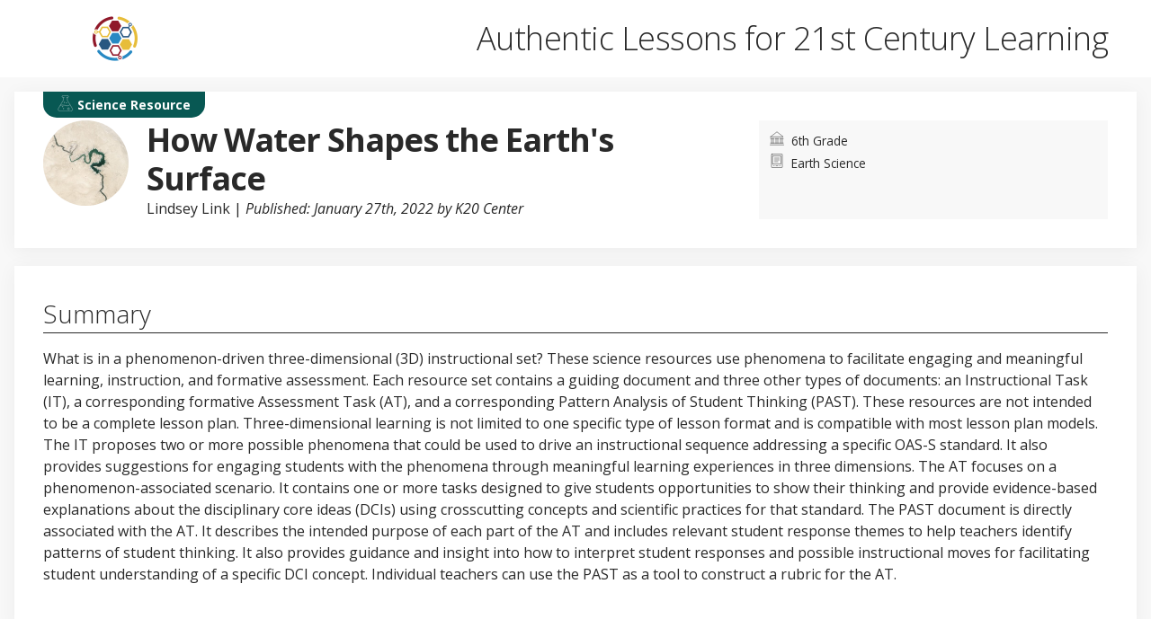

--- FILE ---
content_type: text/html; charset=UTF-8
request_url: https://learn.k20center.ou.edu/science-resource/1969
body_size: 3903
content:
    <!doctype html>
<html lang="en">
    <head>
        <meta charset="utf-8">
        <meta name="viewport" content="width=device-width, initial-scale=1, shrink-to-fit=no">
        <meta name="learn-version" content="learn.development.89a26cfd.7z 
">
                        <link rel='stylesheet' href='/build/css/common.css'>
        
        <link rel="stylesheet" href="//cdn.jsdelivr.net/npm/file-icon-vectors@1.0.0/dist/file-icon-square-o.min.css" />
    <style>.fiv-sqo {background-image: url('/build/images/icons/download-icon.svg')}</style>
    <title>K20 LEARN | How Water Shapes the Earth&#039;s Surface</title>
    <meta name="description" content="What is in a phenomenon-driven three-dimensional (3D) instructional set? These science resources use phenomena to facilitate engaging and meaningful learning, instruction,...">
         <title>K20 Center LEARN</title>
        <meta name="description" content="Authentic lessons, instructional strategies, and engaging activities for 21st Century Learning">
        <link rel="icon" href="/build/images/favicon.png">
    </head>
    <body>
        <!-- panel header -->
        <div class="public-header " xmlns="http://www.w3.org/1999/html">
    <div class="brand-left">
        <a href="/">
            <img src="/build/images/Learn-logo.png" alt="LEARN logo" class="learn-logo">
        </a>
    </div>
    <div>
        <h2>Authentic Lessons for 21st Century Learning</h2>
    </div>
    
               

    <div class="brand-right">
        <a href="https://www.k20center.ou.edu/">
            <img src="/build/images/k20center-symbol.png" alt="K20 Logo" class="k20-logo">
        </a>
    </div>
   
</div>

        <!-- left panel -->

                                        <header class="doc-header science">
        <div class="title-group">
            <div class="featured-img">
            <span class="doc-type">
               <?xml version="1.0" encoding="utf-8"?>

<svg version="1.1" id="Layer_1" xmlns="http://www.w3.org/2000/svg" xmlns:xlink="http://www.w3.org/1999/xlink" x="0px" y="0px"
	 viewBox="0 0 60 60" style="enable-background:new 0 0 60 60;" xml:space="preserve">

<g>
	<path  d="M32.7,8.6h4.2c2,0,3.7-1.7,3.7-3.7s-1.7-3.7-3.7-3.7H20.5c-2,0-3.7,1.7-3.7,3.7s1.7,3.7,3.7,3.7h4.7"/>
</g>
<path  d="M9.4,38.5c0,0,4.2-3.6,15.2-1.3c11,2.3,16.3,2.9,21.2-1.5"/>
<g>
	<path  d="M21.4,8.6v9.9l-8.4,14.1L3.3,48.8c-2.8,4.6,0.6,10.5,5.9,10.5h19.7h19.7c5.4,0,8.7-5.9,5.9-10.5l-9.7-16.1
		l-8.4-14v-10 M18.7,43.8c-0.7,0-1.3-0.6-1.3-1.3c0-0.7,0.6-1.3,1.3-1.3c0.7,0,1.3,0.6,1.3,1.3C20,43.3,19.4,43.8,18.7,43.8z
		 M22.4,51c-0.7,0-1.3-0.6-1.3-1.3c0-0.7,0.6-1.3,1.3-1.3c0.7,0,1.3,0.6,1.3,1.3C23.7,50.4,23.1,51,22.4,51z M25,27.9
		c-0.7,0-1.3-0.6-1.3-1.3c0-0.7,0.6-1.3,1.3-1.3c0.7,0,1.3,0.6,1.3,1.3C26.2,27.3,25.7,27.9,25,27.9z M33.2,29.1
		c-0.7,0-1.3-0.6-1.3-1.3s0.6-1.3,1.3-1.3c0.7,0,1.3,0.6,1.3,1.3S33.9,29.1,33.2,29.1z M40.6,54c-2,0-3.7-1.6-3.7-3.7
		c0-2,1.6-3.7,3.7-3.7s3.7,1.6,3.7,3.7C44.3,52.3,42.6,54,40.6,54z"/>
</g>
</svg>

                Science Resource
                                            
                            </span>
                <div class="round-img">
                                            <img src="/science-resource/1969/cover-image.jpg?rev=32222&amp;language=English&amp;category=Attachments" alt="Cover Image">
                                    </div>
            </div>
            <div class="doc-title">
                <h1>How Water Shapes the Earth&#039;s Surface</h1>
                <h2></h2>
                <p class="authors">
                                                                        <a
                            href="/profile/69/lindsey-link">Lindsey Link</a>                                                                 | <em>Published: January 27th, 2022
                        by K20 Center</em></p>
                    
            </div>
        </div>
        <div class="meta-data meta-flex">
            <ul>
                <li>
                    <span class="desc">Grade Level</span>
                        <svg xmlns="http://www.w3.org/2000/svg" viewBox="0 0 64 64" aria-labelledby="title"
     aria-describedby="desc" role="img" xmlns:xlink="http://www.w3.org/1999/xlink">
    <title>Grade Level</title>
    
    <path data-name="layer2"
          fill="none" stroke-miterlimit="10" stroke-width="2" d="M4 25L32 3l28 22H4z"
          stroke-linejoin="round" stroke-linecap="round"></path>
    <path data-name="layer1" fill="none"  stroke-miterlimit="10"
          stroke-width="2" d="M24 33h16m-12 0v20.1M36 33v20.1M46 33h14m-12 0v20.1M56 33v20.1M4 33h14M8 33v20.1M16 33v20.1m-12 0h56M2 61h60"
          stroke-linejoin="round" stroke-linecap="round"></path>
</svg>

                                        6th Grade                </li>
                <li>
                    <span class="desc">Course</span>
                        <svg xmlns="http://www.w3.org/2000/svg" viewBox="0 0 64 64" aria-labelledby="title"
     aria-describedby="desc" role="img" xmlns:xlink="http://www.w3.org/1999/xlink">
    <title>Course</title>
    
    <rect data-name="layer1"
          x="8" y="2" width="48" height="60" rx="2" ry="2" fill="none"
          stroke-linecap="round" stroke-linejoin="round" stroke-width="2"></rect>
    <path data-name="layer2" fill="none"  stroke-linecap="round"
          stroke-linejoin="round" stroke-width="2" d="M14 10h36v36H14z"></path>
    <path data-name="layer1" fill="none"  stroke-linecap="round"
          stroke-linejoin="round" stroke-width="2" d="M18 54h2m26 0h-2"></path>
    <path data-name="layer2" fill="none"  stroke-linecap="round"
          stroke-linejoin="round" stroke-width="2" d="M22 20h20m-20 8h20m-20 8h14"></path>
    <path data-name="layer1" fill="none"  stroke-linecap="round"
          stroke-linejoin="round" stroke-width="2" d="M28 54h8"></path>
</svg>
Earth Science</li>
            </ul>
            <ul>
                                            </ul>
        </div>
    </header>
    <main class="doc-main science">
        <article>
            <section class="doc-section summary">
                <h3>Summary</h3>
                <p>What is in a phenomenon-driven three-dimensional (3D) instructional set? These science resources use phenomena to facilitate engaging and meaningful learning, instruction, and formative assessment. Each resource set contains a guiding document and three other types of documents: an Instructional Task (IT), a corresponding formative Assessment Task (AT), and a corresponding Pattern Analysis of Student Thinking (PAST). These resources are not intended to be a complete lesson plan. Three-dimensional learning is not limited to one specific type of lesson format and is compatible with most lesson plan models. The IT proposes two or more possible phenomena that could be used to drive an instructional sequence addressing a specific OAS-S standard. It also provides suggestions for engaging students with the phenomena through meaningful learning experiences in three dimensions. The AT focuses on a phenomenon-associated scenario. It contains one or more tasks designed to give students opportunities to show their thinking and provide evidence-based explanations about the disciplinary core ideas (DCIs) using crosscutting concepts and scientific practices for that standard. The PAST document is directly associated with the AT. It describes the intended purpose of each part of the AT and includes relevant student response themes to help teachers identify patterns of student thinking. It also provides guidance and insight into how to interpret student responses and possible instructional moves for facilitating student understanding of a specific DCI concept. Individual teachers can use the PAST as a tool to construct a rubric for the AT.</p>
            </section>
                                                            <section class="doc-section performance">
                    <div class="content-title">
                        <h3><span class="icon"></span>Performance Expectation (PE)</h3>
                                            </div>

                    <div class="content">
                        <p>Construct an explanation based on evidence for how geoscience processes have changed Earth’s surface at varying time and spatial scales.</p>
                    </div>
                </section>
                                                            <section class="doc-section disciplinary">
                    <div class="content-title">
                        <h3><span class="icon"></span>Disciplinary Core Ideas (DCI)</h3>
                                            </div>

                    <div class="content">
                        <p><em><strong>Earth’s Materials and Systems</strong></em></p><p>The planet’s systems interact over scales that range from microscopic to global in size. These interactions have shaped Earth’s history and will determine its future.</p><p><em><strong>The Roles of Water in Earth’s Surface Processes</strong></em></p><p>Water’s movements—both on the land and underground—cause weathering and erosion, which change the land’s surface features and create underground formations.</p>
                    </div>
                </section>
                    </article>
        <div class="side-bar">
            <section class="attachments doc-section">
                <h3>Resource Attachments</h3>
                                                                                                <p><strong>Phenomenon-Based Instructional Task</strong></p>
                        <ul>
                                                            <li>
                                    <a href="/science-resource/1969/Guide%20to%20Using%20a%20Phenomenon-Driven%20Three-Dimensional%20Instructional%20Set%E2%80%94How%20Water%20Shapes%20the%20Earth%27s%20Surface.pdf?rev=32222&amp;language=English&amp;category=Attachments">Guide to Using a Phenomenon-Driven Three-Dimensional Instructional Set—How Water Shapes the Earth&#039;s Surface.pdf</a>
                                </li>
                                                            <li>
                                    <a href="/science-resource/1969/Instructional%20Task%E2%80%94How%20Water%20Shapes%20the%20Earth%27s%20Surface.pdf?rev=32222&amp;language=English&amp;category=Attachments">Instructional Task—How Water Shapes the Earth&#039;s Surface.pdf</a>
                                </li>
                                                    </ul>
                                                                                                    <p><strong>Formative Assessment Task</strong></p>
                        <ul>
                                                            <li>
                                    <a href="/science-resource/1969/Assessment%20Task%E2%80%94How%20Water%20Shapes%20the%20Earth%27s%20Surface.pdf?rev=32222&amp;language=English&amp;category=Attachments">Assessment Task—How Water Shapes the Earth&#039;s Surface.pdf</a>
                                </li>
                                                    </ul>
                                                                                                    <p><strong>Pattern Analysis of Student Thinking (PAST)</strong></p>
                        <ul>
                                                            <li>
                                    <a href="/science-resource/1969/Pattern%20Analysis%20of%20Student%20Thinking%E2%80%94How%20Water%20Shapes%20the%20Earth%27s%20Surface.pdf?rev=32222&amp;language=English&amp;category=Attachments">Pattern Analysis of Student Thinking—How Water Shapes the Earth&#039;s Surface.pdf</a>
                                </li>
                                                    </ul>
                                                    <hr>
                <h3>Downloads</h3>
                <div style="margin-top: 1rem">
                    <a href="/science-resource/1969/pdf" class="btn-black download-pdf">Download document PDF</a>
                </div>
            </section>
                
                    <section class="doc-section">
        <p class="license">This work is licensed under a <a href="https://creativecommons.org/licenses/by-nc-sa/4.0/" target="_blank">Creative Commons CC BY-SA 4.0 License</a>.</p>
        <a href="/copyright/report" class="copyright">    <?xml version="1.0" encoding="utf-8"?>
<!-- Generator: Adobe Illustrator 24.3.0, SVG Export Plug-In . SVG Version: 6.00 Build 0)  -->
<svg version="1.1" id="Layer_1" xmlns="http://www.w3.org/2000/svg" xmlns:xlink="http://www.w3.org/1999/xlink" x="0px" y="0px"
	 viewBox="0 0 64 64" style="enable-background:new 0 0 64 64;" xml:space="preserve">
<style type="text/css">
	
</style>
<path  d="M35.3,40.5c-4.7,4.7-12.3,4.7-17,0s-4.7-12.3,0-17c4.7-4.7,12.3-4.7,16.9,0"/>
<path  d="M58.3,10.5L51.1,32c-0.4,1.1-1,1.9-1.9,2.5c-0.9,0.5-1.9,0.7-3,0.5c-1.1-0.3-1.9-0.9-2.4-1.8
	c-0.5-0.9-0.8-2-0.6-3.1l3.3-22.5c0.5-3.1,2.3-4.8,4.4-5.4c1-0.3,2-0.3,3-0.1c1,0.2,1.9,0.7,2.7,1.3C58.2,4.9,59.2,7.3,58.3,10.5
	l-0.7-0.3L58.3,10.5C58.3,10.5,58.3,10.5,58.3,10.5L58.3,10.5z"/>
<path  d="M45.2,39.1c1.3,0.3,2.4,1.1,3.1,2.2c0.7,1.1,0.9,2.4,0.6,3.7c-0.3,1.3-1.1,2.4-2.2,3.1
	c-1.1,0.7-2.4,0.9-3.7,0.6c-1.3-0.3-2.4-1.1-3.1-2.2c-0.7-1.1-0.9-2.4-0.6-3.7c0.3-1.3,1.1-2.4,2.2-3.1C42.6,39,43.9,38.8,45.2,39.1
	L45.2,39.1z"/>
<g>
	<path  d="M41.6,3.6c-3-1-6.2-1.6-9.6-1.6C15.4,2,2,15.4,2,32s13.4,30,30,30s30-13.4,30-30c0-3.8-0.7-7.4-2-10.7"/>
</g>
</svg>
Report copyright infringement &#187;</a>
    </section>

        </div>
    </main>
    <footer class="doc-footer"></footer>
                        <script src='/build/js/public-view.js'></script>
    </body>
</html>
